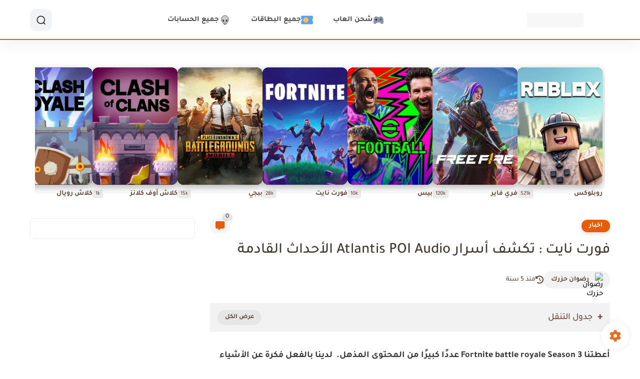

--- FILE ---
content_type: text/html; charset=utf-8
request_url: https://www.google.com/recaptcha/api2/aframe
body_size: 270
content:
<!DOCTYPE HTML><html><head><meta http-equiv="content-type" content="text/html; charset=UTF-8"></head><body><script nonce="dFzxIDZUwibQqlwCVOzH6Q">/** Anti-fraud and anti-abuse applications only. See google.com/recaptcha */ try{var clients={'sodar':'https://pagead2.googlesyndication.com/pagead/sodar?'};window.addEventListener("message",function(a){try{if(a.source===window.parent){var b=JSON.parse(a.data);var c=clients[b['id']];if(c){var d=document.createElement('img');d.src=c+b['params']+'&rc='+(localStorage.getItem("rc::a")?sessionStorage.getItem("rc::b"):"");window.document.body.appendChild(d);sessionStorage.setItem("rc::e",parseInt(sessionStorage.getItem("rc::e")||0)+1);localStorage.setItem("rc::h",'1768769310730');}}}catch(b){}});window.parent.postMessage("_grecaptcha_ready", "*");}catch(b){}</script></body></html>

--- FILE ---
content_type: application/javascript; charset=utf-8
request_url: https://fundingchoicesmessages.google.com/f/AGSKWxWaepUhHVw7X33KdNBJj8KmNguPJu-71GX2e27ExuRDq9j4gxCbRgKbfn-9Ng-0mKZoupt9DtJEXPumhODWV0n_aJBkkL7flr4cNM_yxmuAAHKtQndvcyJJB68_eKhbWIwAn38ZtXrSnBLM2yPQCmZDv516OMWlRa4F7vpC2Yu4D2ZDtGtL-sGMK8Xu/_/collisionadmarker./yahoo-ad-/ad_serve./advtemplate_/restorationad-
body_size: -1290
content:
window['34ee9ae0-a76f-4974-87fb-9473bafcb61d'] = true;